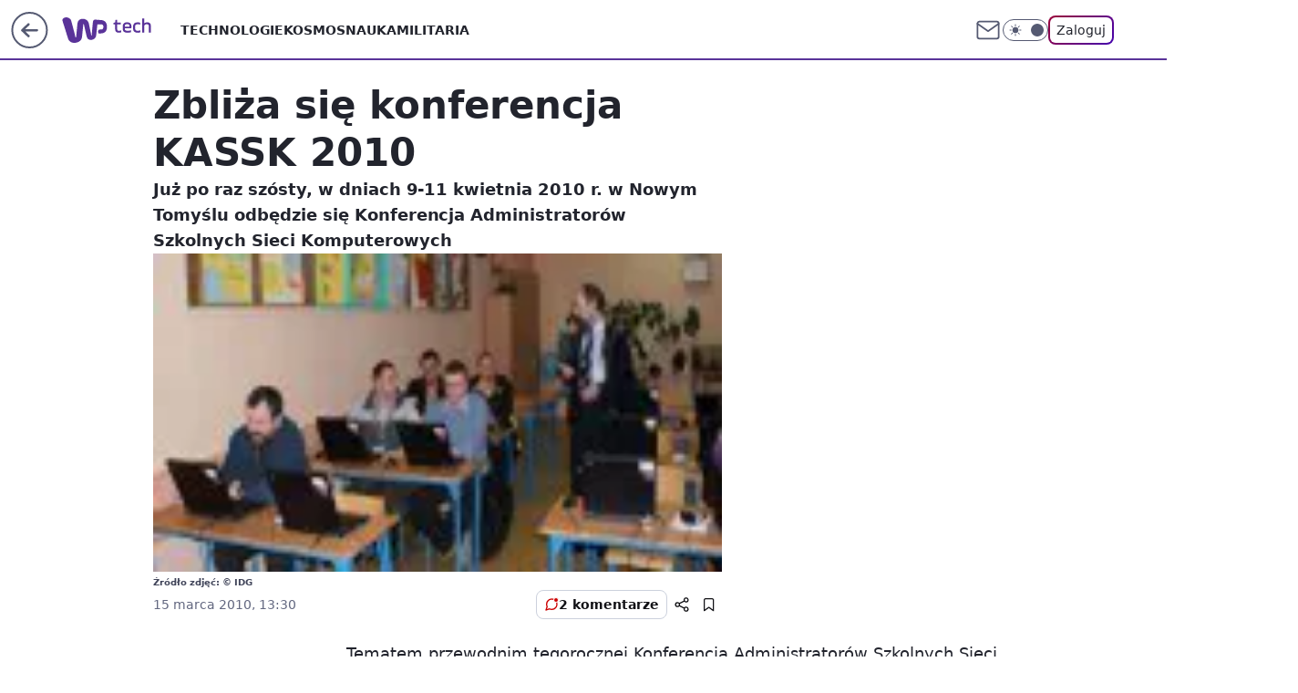

--- FILE ---
content_type: application/javascript
request_url: https://rek.www.wp.pl/gaf.js?rv=2&sn=tech&pvid=36cccb3bcaf718ce0ed9&rekids=234802&whbid-test=1&phtml=tech.wp.pl%2Fzbliza-sie-konferencja-kassk-2010%2C6034779306357377a&abtest=adtech%7CPRGM-1047%7CA%3Badtech%7CPU-335%7CA%3Badtech%7CPRG-3468%7CB%3Badtech%7CPRGM-1036%7CB%3Badtech%7CFP-76%7CA%3Badtech%7CPRGM-1356%7CC%3Badtech%7CPRGM-1419%7CB%3Badtech%7CPRGM-1589%7CB%3Badtech%7CPRGM-1576%7CC%3Badtech%7CPRGM-1443%7CA%3Badtech%7CPRGM-1421%7CA%3Badtech%7CPRGM-1587%7CD%3Badtech%7CPRGM-1215%7CC&PWA_adbd=0&darkmode=0&highLayout=0&layout=wide&navType=navigate&cdl=0&ctype=article&ciab=IAB19%2CIAB-v3-180%2CIAB1&cid=6034779306357377&csystem=ncr&cdate=2010-03-15&vw=1280&vh=720&p1=0&spin=aitk1idi&bcv=2
body_size: 3029
content:
aitk1idi({"spin":"aitk1idi","bunch":234802,"context":{"dsa":false,"minor":false,"bidRequestId":"3e427339-72c6-4db9-ad55-3b66b05e9fb9","maConfig":{"timestamp":"2026-01-15T08:59:46.335Z"},"dfpConfig":{"timestamp":"2026-01-15T11:58:29.480Z"},"sda":[],"targeting":{"client":{},"server":{},"query":{"PWA_adbd":"0","abtest":"adtech|PRGM-1047|A;adtech|PU-335|A;adtech|PRG-3468|B;adtech|PRGM-1036|B;adtech|FP-76|A;adtech|PRGM-1356|C;adtech|PRGM-1419|B;adtech|PRGM-1589|B;adtech|PRGM-1576|C;adtech|PRGM-1443|A;adtech|PRGM-1421|A;adtech|PRGM-1587|D;adtech|PRGM-1215|C","bcv":"2","cdate":"2010-03-15","cdl":"0","ciab":"IAB19,IAB-v3-180,IAB1","cid":"6034779306357377","csystem":"ncr","ctype":"article","darkmode":"0","highLayout":"0","layout":"wide","navType":"navigate","p1":"0","phtml":"tech.wp.pl/zbliza-sie-konferencja-kassk-2010,6034779306357377a","pvid":"36cccb3bcaf718ce0ed9","rekids":"234802","rv":"2","sn":"tech","spin":"aitk1idi","vh":"720","vw":"1280","whbid-test":"1"}},"directOnly":0,"geo":{"country":"840","region":"","city":""},"statid":"","mlId":"","rshsd":"18","isRobot":false,"curr":{"EUR":4.2192,"USD":3.6346,"CHF":4.5302,"GBP":4.8692},"rv":"2","status":{"advf":2,"ma":2,"ma_ads-bidder":2,"ma_cpv-bidder":2,"ma_high-cpm-bidder":2}},"slots":{"11":{"delivered":"1","campaign":null,"dfpConfig":{"placement":"/89844762/Desktop_Tech.wp.pl_x11_art","roshash":"AEHK","ceil":100,"sizes":[[336,280],[640,280],[300,250]],"namedSizes":["fluid"],"div":"div-gpt-ad-x11-art","targeting":{"DFPHASH":"AEHK","emptygaf":"0"},"gfp":"AEHK"}},"12":{"delivered":"1","campaign":null,"dfpConfig":{"placement":"/89844762/Desktop_Tech.wp.pl_x12_art","roshash":"AEHK","ceil":100,"sizes":[[336,280],[640,280],[300,250]],"namedSizes":["fluid"],"div":"div-gpt-ad-x12-art","targeting":{"DFPHASH":"AEHK","emptygaf":"0"},"gfp":"AEHK"}},"13":{"delivered":"1","campaign":null,"dfpConfig":{"placement":"/89844762/Desktop_Tech.wp.pl_x13_art","roshash":"AEHK","ceil":100,"sizes":[[336,280],[640,280],[300,250]],"namedSizes":["fluid"],"div":"div-gpt-ad-x13-art","targeting":{"DFPHASH":"AEHK","emptygaf":"0"},"gfp":"AEHK"}},"14":{"delivered":"1","campaign":null,"dfpConfig":{"placement":"/89844762/Desktop_Tech.wp.pl_x14_art","roshash":"AEHK","ceil":100,"sizes":[[336,280],[640,280],[300,250]],"namedSizes":["fluid"],"div":"div-gpt-ad-x14-art","targeting":{"DFPHASH":"AEHK","emptygaf":"0"},"gfp":"AEHK"}},"15":{"delivered":"1","campaign":null,"dfpConfig":{"placement":"/89844762/Desktop_Tech.wp.pl_x15_art","roshash":"AEHK","ceil":100,"sizes":[[728,90],[970,300],[950,90],[980,120],[980,90],[970,150],[970,90],[970,250],[930,180],[950,200],[750,100],[970,66],[750,200],[960,90],[970,100],[750,300],[970,200],[950,300]],"namedSizes":["fluid"],"div":"div-gpt-ad-x15-art","targeting":{"DFPHASH":"AEHK","emptygaf":"0"},"gfp":"AEHK"}},"16":{"delivered":"1","campaign":null,"dfpConfig":{"placement":"/89844762/Desktop_Tech.wp.pl_x16","roshash":"AEHK","ceil":100,"sizes":[[728,90],[970,300],[950,90],[980,120],[980,90],[970,150],[970,90],[970,250],[930,180],[950,200],[750,100],[970,66],[750,200],[960,90],[970,100],[750,300],[970,200],[950,300]],"namedSizes":["fluid"],"div":"div-gpt-ad-x16","targeting":{"DFPHASH":"AEHK","emptygaf":"0"},"gfp":"AEHK"}},"17":{"delivered":"1","campaign":null,"dfpConfig":{"placement":"/89844762/Desktop_Tech.wp.pl_x17","roshash":"AEHK","ceil":100,"sizes":[[728,90],[970,300],[950,90],[980,120],[980,90],[970,150],[970,90],[970,250],[930,180],[950,200],[750,100],[970,66],[750,200],[960,90],[970,100],[750,300],[970,200],[950,300]],"namedSizes":["fluid"],"div":"div-gpt-ad-x17","targeting":{"DFPHASH":"AEHK","emptygaf":"0"},"gfp":"AEHK"}},"18":{"delivered":"1","campaign":null,"dfpConfig":{"placement":"/89844762/Desktop_Tech.wp.pl_x18","roshash":"AEHK","ceil":100,"sizes":[[728,90],[970,300],[950,90],[980,120],[980,90],[970,150],[970,90],[970,250],[930,180],[950,200],[750,100],[970,66],[750,200],[960,90],[970,100],[750,300],[970,200],[950,300]],"namedSizes":["fluid"],"div":"div-gpt-ad-x18","targeting":{"DFPHASH":"AEHK","emptygaf":"0"},"gfp":"AEHK"}},"19":{"delivered":"1","campaign":null,"dfpConfig":{"placement":"/89844762/Desktop_Tech.wp.pl_x19","roshash":"AEHK","ceil":100,"sizes":[[728,90],[970,300],[950,90],[980,120],[980,90],[970,150],[970,90],[970,250],[930,180],[950,200],[750,100],[970,66],[750,200],[960,90],[970,100],[750,300],[970,200],[950,300]],"namedSizes":["fluid"],"div":"div-gpt-ad-x19","targeting":{"DFPHASH":"AEHK","emptygaf":"0"},"gfp":"AEHK"}},"2":{"delivered":"1","campaign":null,"dfpConfig":{"placement":"/89844762/Desktop_Tech.wp.pl_x02","roshash":"BJMP","ceil":100,"sizes":[[970,300],[970,600],[750,300],[950,300],[980,600],[1920,870],[1200,600],[750,400],[960,640]],"namedSizes":["fluid"],"div":"div-gpt-ad-x02","targeting":{"DFPHASH":"BJMP","emptygaf":"0"},"gfp":"BJMP"}},"24":{"delivered":"","campaign":null,"dfpConfig":null},"25":{"delivered":"1","campaign":null,"dfpConfig":{"placement":"/89844762/Desktop_Tech.wp.pl_x25_art","roshash":"AEHK","ceil":100,"sizes":[[336,280],[640,280],[300,250]],"namedSizes":["fluid"],"div":"div-gpt-ad-x25-art","targeting":{"DFPHASH":"AEHK","emptygaf":"0"},"gfp":"AEHK"}},"27":{"delivered":"1","campaign":null,"dfpConfig":{"placement":"/89844762/Desktop_Tech.wp.pl_x27_art","roshash":"AEHK","ceil":100,"sizes":[[160,600]],"namedSizes":["fluid"],"div":"div-gpt-ad-x27-art","targeting":{"DFPHASH":"AEHK","emptygaf":"0"},"gfp":"AEHK"}},"28":{"delivered":"","campaign":null,"dfpConfig":null},"29":{"delivered":"","campaign":null,"dfpConfig":null},"3":{"delivered":"1","campaign":null,"dfpConfig":{"placement":"/89844762/Desktop_Tech.wp.pl_x03_art","roshash":"AEHK","ceil":100,"sizes":[[728,90],[970,300],[950,90],[980,120],[980,90],[970,150],[970,90],[970,250],[930,180],[950,200],[750,100],[970,66],[750,200],[960,90],[970,100],[750,300],[970,200],[950,300]],"namedSizes":["fluid"],"div":"div-gpt-ad-x03-art","targeting":{"DFPHASH":"AEHK","emptygaf":"0"},"gfp":"AEHK"}},"32":{"delivered":"1","campaign":null,"dfpConfig":{"placement":"/89844762/Desktop_Tech.wp.pl_x32_art","roshash":"AEHK","ceil":100,"sizes":[[336,280],[640,280],[300,250]],"namedSizes":["fluid"],"div":"div-gpt-ad-x32-art","targeting":{"DFPHASH":"AEHK","emptygaf":"0"},"gfp":"AEHK"}},"33":{"delivered":"1","campaign":null,"dfpConfig":{"placement":"/89844762/Desktop_Tech.wp.pl_x33_art","roshash":"AEHK","ceil":100,"sizes":[[336,280],[640,280],[300,250]],"namedSizes":["fluid"],"div":"div-gpt-ad-x33-art","targeting":{"DFPHASH":"AEHK","emptygaf":"0"},"gfp":"AEHK"}},"34":{"lazy":1,"delivered":"1","campaign":{"id":"188161","adm":{"bunch":"234802","creations":[{"height":250,"showLabel":true,"src":"https://mamc.wpcdn.pl/188161/1767956408070/WP_Dreams_300x250.jpg","trackers":{"click":[""],"cview":["//ma.wp.pl/ma.gif?clid=36d4f1d950aab392a9c26b186b340e10\u0026SN=tech\u0026pvid=36cccb3bcaf718ce0ed9\u0026action=cvimp\u0026pg=tech.wp.pl\u0026par=hBudgetRate%3DADGKUZi%26contentID%3D6034779306357377%26conversionValue%3D0%26creationID%3D1469370%26rekid%3D234802%26domain%3Dtech.wp.pl%26test%3D0%26emission%3D3044433%26bidTimestamp%3D1768671507%26hBidPrice%3DBEKPaciptzDN%26partnerID%3D%26slotID%3D034%26workfID%3D188161%26isDev%3Dfalse%26pricingModel%3DUokgaaMPXGGEL7AbxUvy_hlQ5VXPmrrQVbeVzwcFkb0%26bidderID%3D11%26utility%3D0BrdBRlLWkX9twtm9CDm2zLQDzI-3u5NFwTUy8oIhEo7csxr-S9ZVTIpHm_K6nvN%26platform%3D8%26ssp%3Dwp.pl%26ip%3D84avabB6CuhpLSNmmo-rSsGGJ_gyrWy2trYENGZNzeY%26source%3DTG%26editedTimestamp%3D1767956429%26iabPageCategories%3D%26is_robot%3D0%26userID%3D__UNKNOWN_TELL_US__%26publisherID%3D308%26inver%3D2%26slotSizeWxH%3D300x250%26tpID%3D1402083%26billing%3Dcpv%26client_id%3D29799%26is_adblock%3D0%26bidReqID%3D3e427339-72c6-4db9-ad55-3b66b05e9fb9%26device%3DPERSONAL_COMPUTER%26targetDomain%3Dbestfilm.pl%26cur%3DPLN%26seatFee%3DsqWt2xn9sGaI32SRvfezY_8w9tOMfhg0dynT3Lg2wK4%26order%3D265877%26iabSiteCategories%3D%26geo%3D840%253B%253B%26medium%3Ddisplay%26seatID%3D36d4f1d950aab392a9c26b186b340e10%26org_id%3D25%26ttl%3D1768757907%26pvid%3D36cccb3bcaf718ce0ed9%26sn%3Dtech"],"impression":["//ma.wp.pl/ma.gif?clid=36d4f1d950aab392a9c26b186b340e10\u0026SN=tech\u0026pvid=36cccb3bcaf718ce0ed9\u0026action=delivery\u0026pg=tech.wp.pl\u0026par=iabSiteCategories%3D%26geo%3D840%253B%253B%26medium%3Ddisplay%26seatID%3D36d4f1d950aab392a9c26b186b340e10%26org_id%3D25%26ttl%3D1768757907%26pvid%3D36cccb3bcaf718ce0ed9%26sn%3Dtech%26hBudgetRate%3DADGKUZi%26contentID%3D6034779306357377%26conversionValue%3D0%26creationID%3D1469370%26rekid%3D234802%26domain%3Dtech.wp.pl%26test%3D0%26emission%3D3044433%26bidTimestamp%3D1768671507%26hBidPrice%3DBEKPaciptzDN%26partnerID%3D%26slotID%3D034%26workfID%3D188161%26isDev%3Dfalse%26pricingModel%3DUokgaaMPXGGEL7AbxUvy_hlQ5VXPmrrQVbeVzwcFkb0%26bidderID%3D11%26utility%3D0BrdBRlLWkX9twtm9CDm2zLQDzI-3u5NFwTUy8oIhEo7csxr-S9ZVTIpHm_K6nvN%26platform%3D8%26ssp%3Dwp.pl%26ip%3D84avabB6CuhpLSNmmo-rSsGGJ_gyrWy2trYENGZNzeY%26source%3DTG%26editedTimestamp%3D1767956429%26iabPageCategories%3D%26is_robot%3D0%26userID%3D__UNKNOWN_TELL_US__%26publisherID%3D308%26inver%3D2%26slotSizeWxH%3D300x250%26tpID%3D1402083%26billing%3Dcpv%26client_id%3D29799%26is_adblock%3D0%26bidReqID%3D3e427339-72c6-4db9-ad55-3b66b05e9fb9%26device%3DPERSONAL_COMPUTER%26targetDomain%3Dbestfilm.pl%26cur%3DPLN%26seatFee%3DsqWt2xn9sGaI32SRvfezY_8w9tOMfhg0dynT3Lg2wK4%26order%3D265877"],"view":["//ma.wp.pl/ma.gif?clid=36d4f1d950aab392a9c26b186b340e10\u0026SN=tech\u0026pvid=36cccb3bcaf718ce0ed9\u0026action=view\u0026pg=tech.wp.pl\u0026par=utility%3D0BrdBRlLWkX9twtm9CDm2zLQDzI-3u5NFwTUy8oIhEo7csxr-S9ZVTIpHm_K6nvN%26platform%3D8%26ssp%3Dwp.pl%26ip%3D84avabB6CuhpLSNmmo-rSsGGJ_gyrWy2trYENGZNzeY%26source%3DTG%26editedTimestamp%3D1767956429%26iabPageCategories%3D%26is_robot%3D0%26userID%3D__UNKNOWN_TELL_US__%26publisherID%3D308%26inver%3D2%26slotSizeWxH%3D300x250%26tpID%3D1402083%26billing%3Dcpv%26client_id%3D29799%26is_adblock%3D0%26bidReqID%3D3e427339-72c6-4db9-ad55-3b66b05e9fb9%26device%3DPERSONAL_COMPUTER%26targetDomain%3Dbestfilm.pl%26cur%3DPLN%26seatFee%3DsqWt2xn9sGaI32SRvfezY_8w9tOMfhg0dynT3Lg2wK4%26order%3D265877%26iabSiteCategories%3D%26geo%3D840%253B%253B%26medium%3Ddisplay%26seatID%3D36d4f1d950aab392a9c26b186b340e10%26org_id%3D25%26ttl%3D1768757907%26pvid%3D36cccb3bcaf718ce0ed9%26sn%3Dtech%26hBudgetRate%3DADGKUZi%26contentID%3D6034779306357377%26conversionValue%3D0%26creationID%3D1469370%26rekid%3D234802%26domain%3Dtech.wp.pl%26test%3D0%26emission%3D3044433%26bidTimestamp%3D1768671507%26hBidPrice%3DBEKPaciptzDN%26partnerID%3D%26slotID%3D034%26workfID%3D188161%26isDev%3Dfalse%26pricingModel%3DUokgaaMPXGGEL7AbxUvy_hlQ5VXPmrrQVbeVzwcFkb0%26bidderID%3D11"]},"transparentPlaceholder":false,"type":"image","url":"https://bestfilm.pl/catalogue/dreams","width":300}],"redir":"https://ma.wp.pl/redirma?SN=tech\u0026pvid=36cccb3bcaf718ce0ed9\u0026par=isDev%3Dfalse%26slotSizeWxH%3D300x250%26cur%3DPLN%26ttl%3D1768757907%26inver%3D2%26pricingModel%3DUokgaaMPXGGEL7AbxUvy_hlQ5VXPmrrQVbeVzwcFkb0%26contentID%3D6034779306357377%26test%3D0%26hBidPrice%3DBEKPaciptzDN%26ssp%3Dwp.pl%26seatFee%3DsqWt2xn9sGaI32SRvfezY_8w9tOMfhg0dynT3Lg2wK4%26emission%3D3044433%26bidderID%3D11%26userID%3D__UNKNOWN_TELL_US__%26billing%3Dcpv%26order%3D265877%26iabSiteCategories%3D%26geo%3D840%253B%253B%26slotID%3D034%26conversionValue%3D0%26utility%3D0BrdBRlLWkX9twtm9CDm2zLQDzI-3u5NFwTUy8oIhEo7csxr-S9ZVTIpHm_K6nvN%26platform%3D8%26publisherID%3D308%26is_adblock%3D0%26medium%3Ddisplay%26partnerID%3D%26ip%3D84avabB6CuhpLSNmmo-rSsGGJ_gyrWy2trYENGZNzeY%26iabPageCategories%3D%26client_id%3D29799%26targetDomain%3Dbestfilm.pl%26org_id%3D25%26pvid%3D36cccb3bcaf718ce0ed9%26tpID%3D1402083%26workfID%3D188161%26bidTimestamp%3D1768671507%26is_robot%3D0%26device%3DPERSONAL_COMPUTER%26seatID%3D36d4f1d950aab392a9c26b186b340e10%26editedTimestamp%3D1767956429%26sn%3Dtech%26hBudgetRate%3DADGKUZi%26creationID%3D1469370%26rekid%3D234802%26domain%3Dtech.wp.pl%26source%3DTG%26bidReqID%3D3e427339-72c6-4db9-ad55-3b66b05e9fb9\u0026url=","slot":"34"},"creative":{"Id":"1469370","provider":"ma_cpv-bidder","roshash":"ADGJ","height":250,"width":300,"touchpointId":"1402083","source":{"bidder":"cpv-bidder"}},"sellingModel":{"model":"CPV_INT"}},"dfpConfig":{"placement":"/89844762/Desktop_Tech.wp.pl_x34_art","roshash":"AEHK","ceil":100,"sizes":[[300,250]],"namedSizes":["fluid"],"div":"div-gpt-ad-x34-art","targeting":{"DFPHASH":"AEHK","emptygaf":"0"},"gfp":"AEHK"}},"35":{"delivered":"1","campaign":null,"dfpConfig":{"placement":"/89844762/Desktop_Tech.wp.pl_x35_art","roshash":"AEHK","ceil":100,"sizes":[[300,600],[300,250]],"namedSizes":["fluid"],"div":"div-gpt-ad-x35-art","targeting":{"DFPHASH":"AEHK","emptygaf":"0"},"gfp":"AEHK"}},"36":{"delivered":"1","campaign":null,"dfpConfig":{"placement":"/89844762/Desktop_Tech.wp.pl_x36_art","roshash":"AEHK","ceil":100,"sizes":[[300,600],[300,250]],"namedSizes":["fluid"],"div":"div-gpt-ad-x36-art","targeting":{"DFPHASH":"AEHK","emptygaf":"0"},"gfp":"AEHK"}},"37":{"delivered":"1","campaign":null,"dfpConfig":{"placement":"/89844762/Desktop_Tech.wp.pl_x37_art","roshash":"AEHK","ceil":100,"sizes":[[300,600],[300,250]],"namedSizes":["fluid"],"div":"div-gpt-ad-x37-art","targeting":{"DFPHASH":"AEHK","emptygaf":"0"},"gfp":"AEHK"}},"40":{"delivered":"1","campaign":null,"dfpConfig":{"placement":"/89844762/Desktop_Tech.wp.pl_x40","roshash":"AFIL","ceil":100,"sizes":[[300,250]],"namedSizes":["fluid"],"div":"div-gpt-ad-x40","targeting":{"DFPHASH":"AFIL","emptygaf":"0"},"gfp":"AFIL"}},"5":{"delivered":"1","campaign":null,"dfpConfig":{"placement":"/89844762/Desktop_Tech.wp.pl_x05_art","roshash":"AEHK","ceil":100,"sizes":[[336,280],[640,280],[300,250]],"namedSizes":["fluid"],"div":"div-gpt-ad-x05-art","targeting":{"DFPHASH":"AEHK","emptygaf":"0"},"gfp":"AEHK"}},"50":{"delivered":"1","campaign":null,"dfpConfig":{"placement":"/89844762/Desktop_Tech.wp.pl_x50_art","roshash":"AEHK","ceil":100,"sizes":[[728,90],[970,300],[950,90],[980,120],[980,90],[970,150],[970,90],[970,250],[930,180],[950,200],[750,100],[970,66],[750,200],[960,90],[970,100],[750,300],[970,200],[950,300]],"namedSizes":["fluid"],"div":"div-gpt-ad-x50-art","targeting":{"DFPHASH":"AEHK","emptygaf":"0"},"gfp":"AEHK"}},"52":{"delivered":"1","campaign":null,"dfpConfig":{"placement":"/89844762/Desktop_Tech.wp.pl_x52_art","roshash":"AEHK","ceil":100,"sizes":[[300,250]],"namedSizes":["fluid"],"div":"div-gpt-ad-x52-art","targeting":{"DFPHASH":"AEHK","emptygaf":"0"},"gfp":"AEHK"}},"529":{"delivered":"1","campaign":null,"dfpConfig":{"placement":"/89844762/Desktop_Tech.wp.pl_x529","roshash":"AEHK","ceil":100,"sizes":[[300,250]],"namedSizes":["fluid"],"div":"div-gpt-ad-x529","targeting":{"DFPHASH":"AEHK","emptygaf":"0"},"gfp":"AEHK"}},"53":{"delivered":"1","campaign":null,"dfpConfig":{"placement":"/89844762/Desktop_Tech.wp.pl_x53_art","roshash":"AEHK","ceil":100,"sizes":[[728,90],[970,300],[950,90],[980,120],[980,90],[970,150],[970,600],[970,90],[970,250],[930,180],[950,200],[750,100],[970,66],[750,200],[960,90],[970,100],[750,300],[970,200],[940,600]],"namedSizes":["fluid"],"div":"div-gpt-ad-x53-art","targeting":{"DFPHASH":"AEHK","emptygaf":"0"},"gfp":"AEHK"}},"531":{"delivered":"1","campaign":null,"dfpConfig":{"placement":"/89844762/Desktop_Tech.wp.pl_x531","roshash":"AEHK","ceil":100,"sizes":[[300,250]],"namedSizes":["fluid"],"div":"div-gpt-ad-x531","targeting":{"DFPHASH":"AEHK","emptygaf":"0"},"gfp":"AEHK"}},"541":{"delivered":"1","campaign":null,"dfpConfig":{"placement":"/89844762/Desktop_Tech.wp.pl_x541_art","roshash":"AEHK","ceil":100,"sizes":[[300,600],[300,250]],"namedSizes":["fluid"],"div":"div-gpt-ad-x541-art","targeting":{"DFPHASH":"AEHK","emptygaf":"0"},"gfp":"AEHK"}},"59":{"delivered":"1","campaign":null,"dfpConfig":{"placement":"/89844762/Desktop_Tech.wp.pl_x59_art","roshash":"AEHK","ceil":100,"sizes":[[300,600],[300,250]],"namedSizes":["fluid"],"div":"div-gpt-ad-x59-art","targeting":{"DFPHASH":"AEHK","emptygaf":"0"},"gfp":"AEHK"}},"6":{"delivered":"","campaign":null,"dfpConfig":null},"61":{"delivered":"1","campaign":null,"dfpConfig":{"placement":"/89844762/Desktop_Tech.wp.pl_x61_art","roshash":"AEHK","ceil":100,"sizes":[[336,280],[640,280],[300,250]],"namedSizes":["fluid"],"div":"div-gpt-ad-x61-art","targeting":{"DFPHASH":"AEHK","emptygaf":"0"},"gfp":"AEHK"}},"67":{"delivered":"1","campaign":null,"dfpConfig":{"placement":"/89844762/Desktop_Tech.wp.pl_x67_art","roshash":"ADJM","ceil":100,"sizes":[[300,50]],"namedSizes":["fluid"],"div":"div-gpt-ad-x67-art","targeting":{"DFPHASH":"ADJM","emptygaf":"0"},"gfp":"ADJM"}},"7":{"delivered":"","campaign":null,"dfpConfig":null},"70":{"delivered":"1","campaign":null,"dfpConfig":{"placement":"/89844762/Desktop_Tech.wp.pl_x70_art","roshash":"AEHK","ceil":100,"sizes":[[728,90],[970,300],[950,90],[980,120],[980,90],[970,150],[970,90],[970,250],[930,180],[950,200],[750,100],[970,66],[750,200],[960,90],[970,100],[750,300],[970,200],[950,300]],"namedSizes":["fluid"],"div":"div-gpt-ad-x70-art","targeting":{"DFPHASH":"AEHK","emptygaf":"0"},"gfp":"AEHK"}},"716":{"delivered":"","campaign":null,"dfpConfig":null},"717":{"delivered":"","campaign":null,"dfpConfig":null},"72":{"delivered":"1","campaign":null,"dfpConfig":{"placement":"/89844762/Desktop_Tech.wp.pl_x72_art","roshash":"AEHK","ceil":100,"sizes":[[300,250]],"namedSizes":["fluid"],"div":"div-gpt-ad-x72-art","targeting":{"DFPHASH":"AEHK","emptygaf":"0"},"gfp":"AEHK"}},"79":{"delivered":"1","campaign":null,"dfpConfig":{"placement":"/89844762/Desktop_Tech.wp.pl_x79_art","roshash":"AEHK","ceil":100,"sizes":[[300,600],[300,250]],"namedSizes":["fluid"],"div":"div-gpt-ad-x79-art","targeting":{"DFPHASH":"AEHK","emptygaf":"0"},"gfp":"AEHK"}},"8":{"delivered":"","campaign":null,"dfpConfig":null},"80":{"delivered":"1","campaign":null,"dfpConfig":{"placement":"/89844762/Desktop_Tech.wp.pl_x80_art","roshash":"ADLO","ceil":100,"sizes":[[1,1]],"namedSizes":["fluid"],"div":"div-gpt-ad-x80-art","isNative":1,"targeting":{"DFPHASH":"ADLO","emptygaf":"0"},"gfp":"ADLO"}},"81":{"delivered":"1","campaign":null,"dfpConfig":{"placement":"/89844762/Desktop_Tech.wp.pl_x81_art","roshash":"ADLO","ceil":100,"sizes":[[1,1]],"namedSizes":["fluid"],"div":"div-gpt-ad-x81-art","isNative":1,"targeting":{"DFPHASH":"ADLO","emptygaf":"0"},"gfp":"ADLO"}},"810":{"delivered":"","campaign":null,"dfpConfig":null},"811":{"delivered":"","campaign":null,"dfpConfig":null},"812":{"delivered":"","campaign":null,"dfpConfig":null},"813":{"delivered":"","campaign":null,"dfpConfig":null},"814":{"delivered":"","campaign":null,"dfpConfig":null},"815":{"delivered":"","campaign":null,"dfpConfig":null},"816":{"delivered":"","campaign":null,"dfpConfig":null},"817":{"delivered":"","campaign":null,"dfpConfig":null},"82":{"delivered":"1","campaign":null,"dfpConfig":{"placement":"/89844762/Desktop_Tech.wp.pl_x82_art","roshash":"ADLO","ceil":100,"sizes":[[1,1]],"namedSizes":["fluid"],"div":"div-gpt-ad-x82-art","isNative":1,"targeting":{"DFPHASH":"ADLO","emptygaf":"0"},"gfp":"ADLO"}},"826":{"delivered":"","campaign":null,"dfpConfig":null},"827":{"delivered":"","campaign":null,"dfpConfig":null},"828":{"delivered":"","campaign":null,"dfpConfig":null},"83":{"delivered":"1","campaign":null,"dfpConfig":{"placement":"/89844762/Desktop_Tech.wp.pl_x83_art","roshash":"ADLO","ceil":100,"sizes":[[1,1]],"namedSizes":["fluid"],"div":"div-gpt-ad-x83-art","isNative":1,"targeting":{"DFPHASH":"ADLO","emptygaf":"0"},"gfp":"ADLO"}},"89":{"delivered":"","campaign":null,"dfpConfig":null},"90":{"delivered":"1","campaign":null,"dfpConfig":{"placement":"/89844762/Desktop_Tech.wp.pl_x90_art","roshash":"AEHK","ceil":100,"sizes":[[728,90],[970,300],[950,90],[980,120],[980,90],[970,150],[970,90],[970,250],[930,180],[950,200],[750,100],[970,66],[750,200],[960,90],[970,100],[750,300],[970,200],[950,300]],"namedSizes":["fluid"],"div":"div-gpt-ad-x90-art","targeting":{"DFPHASH":"AEHK","emptygaf":"0"},"gfp":"AEHK"}},"92":{"delivered":"1","campaign":null,"dfpConfig":{"placement":"/89844762/Desktop_Tech.wp.pl_x92_art","roshash":"AEHK","ceil":100,"sizes":[[300,250]],"namedSizes":["fluid"],"div":"div-gpt-ad-x92-art","targeting":{"DFPHASH":"AEHK","emptygaf":"0"},"gfp":"AEHK"}},"93":{"delivered":"1","campaign":null,"dfpConfig":{"placement":"/89844762/Desktop_Tech.wp.pl_x93_art","roshash":"AEHK","ceil":100,"sizes":[[300,600],[300,250]],"namedSizes":["fluid"],"div":"div-gpt-ad-x93-art","targeting":{"DFPHASH":"AEHK","emptygaf":"0"},"gfp":"AEHK"}},"94":{"delivered":"1","campaign":null,"dfpConfig":{"placement":"/89844762/Desktop_Tech.wp.pl_x94_art","roshash":"AEHK","ceil":100,"sizes":[[300,600],[300,250]],"namedSizes":["fluid"],"div":"div-gpt-ad-x94-art","targeting":{"DFPHASH":"AEHK","emptygaf":"0"},"gfp":"AEHK"}},"95":{"delivered":"1","campaign":null,"dfpConfig":{"placement":"/89844762/Desktop_Tech.wp.pl_x95_art","roshash":"AEHK","ceil":100,"sizes":[[300,600],[300,250]],"namedSizes":["fluid"],"div":"div-gpt-ad-x95-art","targeting":{"DFPHASH":"AEHK","emptygaf":"0"},"gfp":"AEHK"}},"99":{"delivered":"1","campaign":null,"dfpConfig":{"placement":"/89844762/Desktop_Tech.wp.pl_x99_art","roshash":"AEHK","ceil":100,"sizes":[[300,600],[300,250]],"namedSizes":["fluid"],"div":"div-gpt-ad-x99-art","targeting":{"DFPHASH":"AEHK","emptygaf":"0"},"gfp":"AEHK"}}},"bdd":{}});